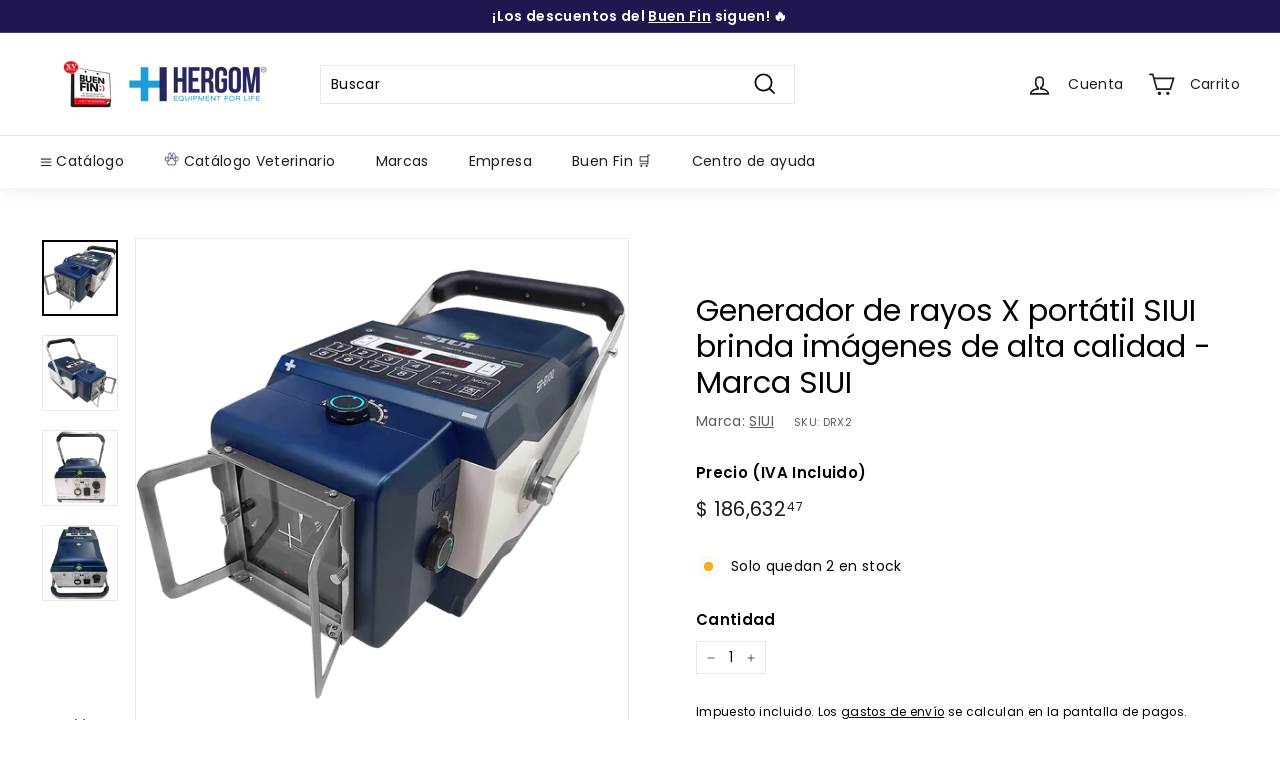

--- FILE ---
content_type: image/svg+xml
request_url: https://cdn.shopify.com/s/files/1/0674/9385/5538/files/Icono_-_Salud_y_bienestar.svg?v=1677714646
body_size: 784
content:
<?xml version="1.0" encoding="UTF-8"?>
<svg id="Capa_2" data-name="Capa 2" xmlns="http://www.w3.org/2000/svg" viewBox="0 0 1200 1200">
  <defs>
    <style>
      .cls-1 {
        fill: none;
      }

      .cls-2 {
        fill: #d3006c;
      }
    </style>
  </defs>
  <g id="Capa_1-2" data-name="Capa 1">
    <g>
      <rect class="cls-1" width="1200" height="1200"/>
      <path class="cls-2" d="m975.41,827.73c45.21,4.49,88.64,13.79,131.06,27.79,4.98,1.64,10.02,3.23,14.81,5.34,21.53,9.48,33.16,31.97,27.14,54.7-12.09,45.62-33.37,86.96-61.43,124.67-62.13,83.52-144.93,133.64-247.41,151.34-78.25,13.52-156.11,9.92-233.83-4.77-7.49-1.41-15.81.68-23.61,1.99-53.86,9.07-107.99,12.92-162.58,9.52-88.84-5.54-170.69-30.24-240.38-87.97-60.79-50.36-102.88-113.4-126.3-188.77-9.08-29.23,3.74-53.48,32.61-63.44,44.44-15.32,90.03-25.4,137.35-30.28,1.56-12.72,2.95-25.36,4.7-37.95,5.03-36.05,13.26-71.39,24.97-105.82,8.53-25.09,33.62-39.16,60.5-35.51,48.35,6.57,95.7,17.14,141.34,34.66,4.07,1.56,6.03.56,8.46-2.71,29.18-39.34,63.17-74.1,100.73-105.44,22.13-18.46,50.58-18.46,72.79.08,37.37,31.2,71.26,65.75,100.27,104.93,2.66,3.59,4.91,4.2,9.09,2.61,45.48-17.3,92.63-27.79,140.77-34.15,27.11-3.58,51.54,11.42,59.96,37.3,13.96,42.91,23.53,86.79,27.65,131.78.29,3.17.81,6.32,1.31,10.1Zm-375.32,312.75c9.78-8.37,19.35-16.15,28.48-24.43,43.82-39.72,82.59-83.58,110.17-136.42,17.53-33.59,28.91-68.96,29.75-107.17.83-37.8-8.97-73.21-25.45-106.84-31.49-64.27-78.55-115.83-132.95-161.25-6.54-5.46-13.98-5.33-20.64.25-8.94,7.48-17.8,15.1-26.33,23.05-43.02,40.01-80.3,84.52-106.23,137.7-26.81,54.98-33.94,111.68-14.36,170.65,14.7,44.27,39.3,82.72,68.81,118.33,26.22,31.63,55.7,59.9,88.77,86.14Zm-46.79,13.68c-14.62-14.17-28.08-26.53-40.77-39.64-40.81-42.18-75.79-88.47-98.88-142.94-16.94-39.98-25.02-81.55-21.08-124.97,3.56-39.17,16.2-75.66,34.52-110.29,3.07-5.81,6.27-11.55,9.72-17.9-5.28-1.87-9.96-3.58-14.68-5.2-35.99-12.32-73.03-20.11-110.64-25.33-15.06-2.09-19.77,1.02-24.1,15.5-3.07,10.27-6.16,20.56-8.78,30.95-15.83,62.83-23.45,126.24-11.69,190.73,8.6,47.12,28.78,88.29,64.27,121.27,17.19,15.97,36.37,29.1,56.66,40.78,9.92,5.71,12.95,17.25,7.69,26.67-5.22,9.34-16.67,12.64-26.73,7.33-6.26-3.3-12.3-7.04-18.3-10.81-78.34-49.24-120.19-120.34-127.12-212.34-.75-9.96-1.33-19.93-2-30.12-2.02,0-3.61-.17-5.15.02-39.79,4.9-78.68,13.76-116.6,26.8-11.05,3.8-12.34,6.09-8.85,17.13,38.07,120.28,142.03,236.45,324.13,246.9,30.29,1.74,60.78.68,91.16-.03,15.19-.35,30.33-2.84,47.22-4.53Zm210.05-436.65c7.92,16.42,15.89,31.58,22.68,47.24,18.71,43.2,26.16,88.3,20.11,135.15-5.09,39.43-19.17,75.91-38.71,110.35-30.12,53.11-70.18,97.98-115.51,138.41-1.44,1.28-3.47,1.89-5.23,2.81.56.73,1.12,1.46,1.67,2.19,1.73.37,3.44.91,5.19,1.08,16.15,1.53,32.28,3.34,48.46,4.42,52.29,3.47,104.37,1.5,155.31-11.4,127.49-32.29,209.81-113.23,251.82-236.71,3.31-9.72,1.65-13.32-7.89-15.95-27.48-7.57-54.99-15.13-82.71-21.75-13.42-3.2-27.34-4.3-41.98-6.5,0,3.66.26,6.14-.04,8.55-2.95,23.74-4.25,47.85-9.33,71.13-17.13,78.55-65.48,133.57-133.97,172.59-9.99,5.69-21.56,2.84-27.08-6.22-5.83-9.56-2.88-21.01,7.11-27.34,6.37-4.03,12.97-7.73,19.23-11.92,27.05-18.14,50.69-39.7,68.19-67.56,26.78-42.63,35.81-89.94,36.43-139.25.71-56.02-9.72-110.41-26.12-163.77-4.26-13.87-9.46-17.75-23.77-15.05-28.91,5.45-57.77,11.3-86.46,17.8-12.79,2.9-25.13,7.78-37.42,11.69Z"/>
    </g>
  </g>
</svg>

--- FILE ---
content_type: image/svg+xml
request_url: https://cdn.shopify.com/s/files/1/0674/9385/5538/files/logoveterinaria.svg?v=1738868201
body_size: 89
content:
<svg version="1.2" xmlns="http://www.w3.org/2000/svg" viewBox="0 0 24 24" width="24" height="24">
	<title>Proyecto nuevo</title>
	<defs>
		<image  width="24" height="24" id="img1" href="[data-uri]"/>
		<image  width="24" height="21" id="img2" href="[data-uri]"/>
	</defs>
	<style>
	</style>
	<use id="Background" href="#img1" x="0" y="0"/>
	<use id="Background" href="#img2" x="1" y="2"/>
</svg>

--- FILE ---
content_type: image/svg+xml
request_url: https://cdn.shopify.com/s/files/1/0674/9385/5538/files/Icono_-_Instrumental_medico.svg?v=1677713092
body_size: 1926
content:
<?xml version="1.0" encoding="UTF-8"?>
<svg id="Capa_2" data-name="Capa 2" xmlns="http://www.w3.org/2000/svg" viewBox="0 0 1200 1200">
  <defs>
    <style>
      .cls-1 {
        fill: #fab200;
      }

      .cls-2 {
        fill: none;
      }
    </style>
  </defs>
  <g id="Capa_1-2" data-name="Capa 1">
    <g>
      <rect class="cls-2" width="1200" height="1200"/>
      <g>
        <path class="cls-1" d="m950.24,680.37c0-2.01.09-4.03-.09-6.02-.54-5.79-1.29-11.64-6.73-15.13-3-1.93-3.45-4.4-3.44-7.65.09-35.42.06-70.84.06-106.27v-14.24c0-30.86-.11-61.72.04-92.57.09-17.42-14.12-22.97-24.58-18.28-4.58,2.06-9.47,3.82-13.41,6.79-11.78,8.89-23.84,17.33-32.84,29.59-31.71,43.24-34.61,100.24-18.24,149.93,4.62,14.02,4.62,28.69,2.72,43.34-.53,4.11-1.98,5.71-6.46,5.67-9.57-.08-16.53,7.28-16.53,16.64,0,139.32,0,278.63,0,417.95,0,16.8.23,33.6-.2,50.39-.13,5,.84,9.95,1.99,14.33,3.71,14.06,11.97,25.59,23.93,34.17,10.68,7.65,22.91,10.52,35.8,10.97,12.23.42,22.77-5,32.24-11.55,17.24-11.91,25.79-28.8,25.78-50.12-.1-152.64-.05-305.29-.05-457.93Zm-83.33,7.16c7.09-1.77,11.67-6.17,13.37-13.36,1-4.19,4.06-7.95,4.55-11.78.61-4.77.97-9.68,1.69-14.51,2.45-16.34.63-32.45-3.55-48.2-2.14-8.09-5.08-15.92-6.55-24.27-2.34-13.29-3.42-26.59-2.63-40.05.65-11.22,2.33-22.36,6.41-32.77,5.46-13.94,13.54-26.41,24.5-36.82.51-.49.97-1.15,2.64-.3v6.29c0,65.71.03,131.43-.04,197.14,0,7.19,1.55,13.41,8.34,17.05,2.14,1.15,1.92,2.86,1.92,4.65.01,26.1.02,52.21-.02,78.31,0,1.19.61,2.82-.74,3.48-1.76.86-2.5-1.03-3.44-1.96-15.91-15.84-31.76-31.74-47.68-47.57-1.53-1.52-2.25-3.04-2.22-5.23.12-8.58.19-17.16-.03-25.74-.07-2.82,1.07-3.75,3.49-4.35Zm50.58,452.8c.01,11.27-5.71,18.44-15,23.64-16.53,9.24-33.13-2.5-38.75-17.45-.73-1.93-.23-4.33-.23-6.52,0-100.01,0-200.03,0-300.04,0-.72.09-1.44.15-2.36,2.36-.3,3.03,1.27,3.97,2.22,15.97,16.23,31.84,32.56,47.91,48.7,2.18,2.19,2.01,4.46,2.02,6.96.02,4.2.03,8.4-.03,12.59-.01.84-.11,2.03-.65,2.44-1.19.9-1.91-.48-2.66-1.12-3.9-3.34-6.61-8-12.36-9.18-13.98-2.88-22.95,5.08-20.6,19.89.53,3.33,3.65,6.09,6.24,8.65,8.82,8.72,17.54,17.56,26.46,26.19,2.53,2.45,3.7,4.94,3.69,8.57-.15,58.95-.22,117.89-.15,176.84Zm-1.01-298.82c-1.59.58-2.41-1.33-3.37-2.29-12.26-12.26-23.69-25.51-36.93-36.59-11.32-9.47-14.63-20.32-12.62-33.94.03-.18.07-.35.33-1.7,12.66,13.48,25.97,25.07,37.52,38.43,3.81,4.41,8.02,8.52,12.39,12.38,3.03,2.68,4.17,5.6,3.83,9.53-.29,3.26.04,6.57-.11,9.85-.07,1.49.95,3.61-1.03,4.34Z"/>
        <path class="cls-1" d="m542.87,597.27c-.12-8.19,0-16.45-3.26-24.05-8.27-19.26-26.54-25.15-44.7-22.67-8.55,1.17-15.08,6.4-21.03,12.67-10.66,11.24-8.72,25.91-11.15,39.31-.44,2.42-2.47,4.29-1.81,7.04,1.73,7.25-.21,14.51-1.03,21.6-1.51,13.04-2.45,26.13-3.97,39.17-.98,8.39-2.04,16.77-2.52,25.24-.51,9.12-1.79,18.26-3.16,27.28-14.25,93.91-22.47,190.13-29.29,284.84-.6,8.4-1.37,16.73-2.62,25.01-.46-.04-.7.02-.8-.08-27.1-25.76-58.45-35.35-95.19-25.62-7.98,2.11-15.39,5.22-22.75,8.77-6.94,3.35-10.57,8.73-10.21,16.34.25,5.39,4.69,10.74,8.9,13.71,6.09,4.29,10.94,2.37,16.96-1.12,21.37-12.36,49.98-10.84,69.92,3.7,19.95,14.55,30.14,41.32,24.9,65.44-5.23,24.13-25.59,44.27-49.77,49.25-24.18,4.98-50.84-5.49-65.18-25.59-6.03-8.45-9.94-18.32-11.98-28.5-.96-4.79-1.51-9.78-.38-14.54.86-3.61,2.66-6.96,3.34-10.61,1.44-7.71-2.87-16.13-9.97-19.47-6.52-3.06-14.95-1.73-19.76,3.76-6.53,7.47-5.82,19.45-6.5,28.71-.92,12.53,1.94,24.71,6.23,36.1,6.33,16.79,15.94,31.6,30.71,42.89,38.89,29.7,95.17,28.85,129.53-7.61,12.63-13.4,22.91-30.45,26.48-48.71,2.26-11.58,1.25-23.64,3.83-35.15,1.38-6.17,2.89-16.7,1.64-22.85-.66-3.26,1.19-4.92,4.77-4.84,6.39.15,12.79.2,19.17-.09,6.51-.29,12.86-4.81,13.92-10.54,1.21-6.52,1.47-13.39-4.82-17.9-2.17-1.56-3.63-4.36-7.23-4.05-5.25.45-10.61-.24-15.83.37-5.94.7-6.19-2.47-5.69-6.75,1.54-13.07,3.32-26.12,4.51-39.23.77-8.43,1.8-16.84,2.44-25.3.66-8.56,2.05-17.18,2.72-25.76.98-12.48,3.06-24.81,3.74-37.34.85-15.83,3.52-31.55,5.16-47.34,1.31-12.58,2.2-25.21,3.37-37.81,1.69-18.24,5.11-36.31,5.44-54.69.01-.55,0-1.1.07-1.64,1.38-9.05,2.57-18.12,3.25-27.26.62-8.26,1.46-16.5,2.35-24.73.98-9.13,2.69-18.22,3.04-27.36.33-8.5,1.96-16.8,2.6-25.24.59-7.79,1.36-7.73,9.13-7.29.36.02.73-.01,1.1,0,12.16.73,22.33-4.18,30.41-12.54,7.02-7.26,11.1-16.31,10.95-26.95Zm-33.13-8.37c-.88,2.4-.27,5.39-.16,8.1.17,4.22-1.9,6.45-5.96,6.78-4.53.38-5.72-2.78-6.19-6.39-.19-1.42-.03-2.9-.03-4.35.07-8.88,1.72-11.15,7.87-9.85,2.45.52,6.26.82,4.47,5.7Z"/>
        <path class="cls-1" d="m722.01,1025.98c-11.7-9.55-25.03-16.57-40.26-20.19-24.03-5.72-46.35-1.89-67.92,8.95-9.18,4.61-17.04,11.13-24.96,19.06-.61-3.39-1.22-5.82-1.45-8.29-.86-9.29-1.48-18.6-2.42-27.88-1.3-12.91-2.84-25.8-4.19-38.71-.88-8.42-1.51-16.86-2.41-25.27-.92-8.57-2.16-17.11-3.03-25.68-.93-9.15-1.49-18.33-2.4-27.49-1.32-13.27-2.85-26.51-4.22-39.77-.88-8.45-1.58-16.91-2.46-25.36-1.26-12.16-2.59-24.3-3.92-36.45-.63-5.74-1.33-11.47-1.98-17.21-.87-7.68-1.83-15.34-2.57-23.03-.88-9.17-1.09-18.43-2.44-27.52-1.96-13.19-2.99-26.46-3.94-39.71-.84-11.77-12.64-19.13-22.99-14.61-4.82,2.1-9.97,5.7-10.1,10.96-.25,9.28,1.28,18.62,2.23,27.92,1.74,17.01,3.22,34.06,5.62,50.98,12.94,90.93,14.3,183.4,28.34,274.07.47,3.03-.89,3.79-3.66,3.69-4.38-.16-8.78.18-13.14-.09-7.81-.47-12.91,2.92-16.4,9.85-4.59,9.13,2.1,21.8,12.3,22.35,6.56.35,13.15.42,19.71.21,4-.13,5.29,1.27,5.57,5.26,1.19,16.52,2.47,33.03,4.37,49.49,1.47,12.74,4.85,25.24,11.03,35.99,10.16,17.65,24.12,32.3,43.6,40.42,13.72,5.72,27.73,10.29,42.85,9.87,7.01-.19,13.85-1.57,20.72-3.07,20.56-4.48,37.4-15.15,51.09-30.71,12.54-14.25,19.99-30.81,22.74-49.94,2.03-14.12,1.57-27.55-2.51-41.09-5.64-18.74-15.84-34.76-30.82-46.99Zm-64.91,138.82c-33.55-1.26-62.48-28.54-61.82-65.3.58-32.04,25.78-64.71,65.82-62.77,35.04-1.33,60.06,28.72,62.3,54.91,4.32,50.33-35.05,74.33-66.31,73.15Z"/>
        <path class="cls-1" d="m464.71,486.96c.29,15.25-.81,30.5.73,45.78.95,9.46,10.11,17.19,18.68,14.19,8.83-3.09,13.18-9.2,13.22-18.83.05-14.97.01-29.94.01-44.92,0-15.34.14-30.68-.06-46.01-.13-9.83-7.23-16.32-16.7-16.56-8.09-.2-16.47,8.45-16.13,17.06.64,16.41-.05,32.86.25,49.29Z"/>
        <path class="cls-1" d="m512.62,539.36c3.11,5.58,10.93,10.08,16.9,7.84,8.96-3.35,13.23-8.63,13.28-19.13.07-14.98.02-29.95.02-44.93-.01-15.34.14-30.68-.06-46.02-.14-10.61-7.94-17.38-18.24-16.34-8.35.84-14.09,7.65-14.11,17.23-.08,29.77-.04,59.54-.02,89.3,0,4.13,0,8.02,2.24,12.04Z"/>
      </g>
    </g>
  </g>
</svg>

--- FILE ---
content_type: image/svg+xml
request_url: https://cdn.shopify.com/s/files/1/0674/9385/5538/files/Icono_-_Equipos_y_suministros.svg?v=1677713092
body_size: 1975
content:
<?xml version="1.0" encoding="UTF-8"?>
<svg id="Capa_2" data-name="Capa 2" xmlns="http://www.w3.org/2000/svg" viewBox="0 0 1200 1200">
  <defs>
    <style>
      .cls-1 {
        fill: none;
      }

      .cls-2 {
        fill: #08bd8c;
      }

      .cls-3 {
        fill: #0b8;
      }
    </style>
  </defs>
  <g id="Capa_1-2" data-name="Capa 1">
    <g>
      <rect class="cls-1" width="1200" height="1200"/>
      <g>
        <path class="cls-3" d="m479.77,1079.77c.3,3.86.77,7.72,1.45,11.58,1.41,8.03,3.46,16,6.72,23.48,4.58,10.53,11.4,20.03,19.85,27.8,14.91,13.69,34.19,22.83,54.24,25.63,11.48,1.61,23.31,1.09,34.48-2.12,19.58-5.63,35.05-19.57,43.94-37.76,5.63-11.52,7.44-24.53,8.13-37.33,1.46-27.14-1.77-54.31-2.15-81.49s2.3-55.18,14.66-79.39c17.24-33.76,53.61-56.89,91.49-58.19,37.89-1.3,75.75,19.29,95.26,51.8.69,1.14,1.38,2.33,2.43,3.15,1.77,1.38,4.19,1.47,6.44,1.58,38.76,1.82,75.2,28.65,88.43,65.13,13.23,36.48,2.47,80.43-26.12,106.68s-73.3,33.21-108.52,16.91c-35.22-16.3-58.85-54.89-57.35-93.67,1.5-38.78,28.04-75.43,64.41-88.96-14.57-20.21-39.6-32.4-64.49-31.42-24.89.98-48.88,15.12-61.81,36.42-9.75,16.06-13.2,35.19-14.03,53.96-1.22,27.38,2.73,54.73,2.96,82.14s-3.69,55.95-18.89,78.76c-12.91,19.37-33.29,33.16-55.49,40.15-57.25,18.01-121.6-10.45-145.32-65.38-9.68-22.42-13.09-45.78-11.75-69.98.34-6.1,1.98-12.33,2.13-18.08.37-13.86,4.97-26.54,8.01-39.63.45-1.94.83-4.26-.25-6.07-1.03-1.72-3.12-2.12-4.65-3.24-1.77-1.3-3.77-2.34-5.62-3.57-3.81-2.52-7.44-5.3-10.88-8.31-6.8-5.96-12.79-12.8-17.99-20.18-2.83-4.01-5.43-8.19-7.83-12.47-2.88-5.14-5.11-10.76-6.82-16.41-.88-2.9-2.22-3.67-4.78-4.57-29.22-10.28-55.89-25.09-79.29-45.51-37.92-33.1-64.86-79.29-69.9-129.73-2.65-26.52-.42-53.3,3.28-79.69,8.53-60.85,27.04-116.23,51.35-172.32,1.96-4.51,4.66-8.63,7.65-12.52.79-1.03,1.56-2.06,2.36-3.09s1.64-1.9,2.37-2.89c1.52-2.06,3.07-4.12,4.92-5.9,1.87-1.79,4.01-3.27,6.14-4.74s4.34-2.83,6.72-3.84c.07-.03.14-.06.22-.09,1.33-.56,2.69-1.07,4.03-1.59,4.78-1.86,9.71-3.31,14.74-4.3s10.16-1.51,15.29-1.57c2.14-.03,4.29.03,6.43.16,4.64.29,6.32-.86,6.23-5.89-.13-6.7,4.05-12.3,6.46-18.34,0,0-.05-.42-.05-.42,7.08-7.09,14.49-13.43,24.95-15.21,7.14-1.21,13.83-.12,20.72,1.49,12.83,3.01,25.43,6.65,37.63,11.62,9.42,3.84,14.16,11.77,17.55,20.7,1.19,3.15,1.14,6.64,6.21,6.27,4.5-.33,8.17.37,10.05-5.77,2.57-8.42,7.04-16.22,15.43-20.69.37-.21.74-.42,1.11-.62.41-.14.81-.29,1.22-.43.33-.24.66-.49.99-.73,11.02-4.79,23.17-5.69,34.35-9.93,9.38-3.56,18.58-3.04,28.27-.57,10.34,2.64,24.24,16.84,25.16,30.43.54,8.01,1.03,8.35,9.11,8.15,23.41-.55,45.92,12.39,57.78,32.45,24.4,41.27,37.16,88.29,45.93,135.07,4.43,23.6,7.49,47.19,10.17,71.03,3.75,33.51,2.54,64.28-8.2,96.41-5.32,15.9-13.23,30.46-22.38,44.55-11.88,18.31-26.83,33.67-43.37,47.5-21.58,18.03-46.21,30.9-72.86,39.77-2.66.89-5.23,2.13-8.07,2.8-2.46.58-4.57,2.53-5.82,6.09-5.17,14.73-13.2,27.96-24.35,39.09-5.19,5.18-10.29,10.37-16.51,14.36-6.9,4.43-14.75,8.25-22.58,10.73-5.83,1.85-11.91,2.86-18.03,2.71-3.76-.1-4.1,2.43-4.58,4.49-5.64,24.12-11.03,48.79-9.12,73.56Zm434.29-80.19c-.3-.35-.6-.7-.9-1.04-3.14-7.64-7.91-13.92-13.76-19.89-17.13-17.5-38.57-22.58-60.96-18-41.62,8.51-64.64,52.71-48.97,91.79,12.19,30.4,44.02,48.47,75.19,42.28,14.58-2.9,27.01-10.31,37.45-21.74,11.36-12.44,16.15-26.72,17.46-42.91.87-10.71-1.88-20.65-5.52-30.49Zm-311.28-112.86c.33-.24.67-.48,1-.72.4-.13.8-.25,1.2-.38.33-.24.66-.48.99-.72.4-.13.8-.25,1.19-.38.33-.25.67-.49,1-.74,4.18-2.58,8.55-4.91,12.76-7.36,8.88-5.15,17.36-10.69,24.94-17.52,6.56-5.92,13-12.05,18.93-18.6,11.6-12.82,20.87-27.23,28.07-42.98,24.27-53.09,13.09-119.56-.75-174.1-4.38-17.24-8.39-34.59-14.27-51.49-6.13-17.61-11.51-35.48-19.56-52.32-2.22-4.64-3.22-9.7-6.42-14.09-9.13-12.5-21.7-15.26-35.97-14.37-1.62.1-2.11.69-2.23,2.3-.93,12.98-5.91,23.95-16.77,31.56-7.95,5.56-16.34,9.24-26.71,7.09-12.29-2.55-24.15-6.55-36.28-9.64-14.8-3.77-24.69-13.23-28.63-28.28-.57-2.17-1.59-3.07-3.75-3.02-2.37.06-4.76.13-7.12-.02-2.4-.16-2.96.57-3.66,3.13-3.93,14.3-13.28,23.59-27.58,27.74-8.46,2.45-16.91,4.96-25.44,7.17-8.96,2.32-17.71,5.49-27.35,1.77-7.74-2.98-14.61-7.87-19.54-14.58-2.98-4.06-5.38-8.59-6.93-13.39-.69-2.15-1.6-4.73-1.39-6.99.16-1.66.46-3.84-1.04-4.99-.22-.17-.47-.31-.73-.42-2.49-1.06-5.75-.32-8.66-.38-.55-.01-1.1,0-1.64,0-17.37-.13-30.16,7.31-37.59,23.17-4.85,10.36-10.07,20.64-13.83,31.4-7.99,22.88-16.12,45.7-21.7,69.42-5.41,22.98-10.35,45.98-13.58,69.35-2.05,14.87-3.5,29.79-3.43,44.83.04,9.43-.43,19,1.53,28.17,3.99,18.61,10.86,36.19,19.83,53.1,10.44,19.68,25.34,35.38,41.22,50.47,4.41,4.19,9.98,6.59,14.56,10.44,12.76,10.72,28.11,16.6,43.13,23.11,2.39,1.04,3.39.84,4.19-1.91,6.39-21.87,28.37-29.76,48.42-33.4,33.92-6.17,74.81-7.12,105.72,10.39.15.3.39.5.71.59.46.55.82,1.23,1.39,1.63,7.64,5.39,13.04,12.37,15.99,21.34.84,2.56,2.45,4.06,6.2,2.93,6.88-2.07,12.97-5.75,19.56-8.32Zm-111.83.39c-6.29.24-12.59.56-18.84.62-2.3.02-4.6.04-6.91.12-10.24.34-20.01,2.22-27.96,9.61-2.65,2.46-4.34,4.9-4.47,8.67-.25,7.46.52,14.49,3.85,21.44,8.7,18.16,20.6,32.77,39.87,40.6,10.41,4.23,20.31,3.36,30.22-.81,8.49-3.57,15.44-9.27,22.02-15.74,5.08-4.99,9.14-10.76,12.92-16.5,3.43-5.21,4.73-11.9,6.64-18.04,3.13-10.08-.22-18.22-9.01-23.83-6.83-4.36-14.67-4.9-22.2-5.72-8.65-.94-17.4-.77-26.14-.44Zm-29.67-411.73c0-2.74-.12-5.48.03-8.21.25-4.61-1.18-7.26-6.26-8.42-10.61-2.43-21.05-5.59-31.54-8.51-5.38-1.5-9.35.65-10.38,5.99-2.44,12.59-2.22,25.21.05,37.78.85,4.74,6.03,7.56,10.78,6.3,7.8-2.07,15.69-3.86,23.38-6.28,15.05-4.75,14.02-1.72,13.95-18.64Zm123.56-1.57c.46-4.78-1.69-10.51-2.17-16.47-.44-5.46-4.77-8.91-8.65-7.86-11.24,3.05-22.38,6.51-33.63,9.51-3.77,1.01-4.99,3.27-5,6.71-.02,6.21,0,12.41-.01,18.62,0,3.45,1.27,5.85,4.79,7.06,10.64,3.66,21.64,5.96,32.44,8.99,4.99,1.4,7.91-.8,9.22-5.07,2.01-6.55,2.85-13.35,3.02-21.49Z"/>
        <path class="cls-2" d="m475.57,1156.38c2.13.05,3.2,1.17,3.3,3.27-2.22.03-2.87-1.5-3.3-3.27Z"/>
        <path class="cls-2" d="m546.82,1198.04c2.79-1.68,1.92.79,2.21,1.94-1.19-.13-1.74-.99-2.21-1.94Z"/>
        <path class="cls-2" d="m618.09,1153.45c-.11,1.41-.99,1.86-2.26,1.81.13-1.38.89-1.98,2.26-1.81Z"/>
        <path class="cls-2" d="m524.86,431.08c-.33.24-.66.49-.99.73.04-.64.19-1.13.99-.73Z"/>
        <path class="cls-2" d="m684.66,499.73c-.27-.34-.55-.67-.82-1.01.65.03,1.08.25.82,1.01Z"/>
        <path class="cls-2" d="m522.65,432.24c-.37.21-.74.42-1.11.62.2-.51.37-1.08,1.11-.62Z"/>
        <path class="cls-2" d="m611.46,1157.85c-.33.24-.66.49-1,.73.05-.63.2-1.12,1-.73Z"/>
        <path class="cls-2" d="m609.27,1158.96l-.99.72c.05-.63.19-1.13.99-.72Z"/>
        <path class="cls-2" d="m389,434.45s.05.42.05.42c-.25-.09-.5-.18-.75-.27.23-.05.47-.1.7-.15Z"/>
        <path class="cls-2" d="m558.94,868.56c.75-.41.87-.08.71.59-.33-.09-.56-.29-.71-.59Z"/>
        <path class="cls-2" d="m602.79,886.73c.05-.63.2-1.13,1-.72-.33.24-.67.48-1,.72Z"/>
        <path class="cls-2" d="m914.06,999.59c-.67-.03-1.07-.29-.9-1.04.3.35.6.69.9,1.04Z"/>
        <path class="cls-2" d="m607.17,884.54c.05-.64.2-1.12,1-.74-.33.25-.67.49-1,.74Z"/>
        <path class="cls-2" d="m604.98,885.63c.05-.63.19-1.13.99-.72-.33.24-.66.48-.99.72Z"/>
      </g>
    </g>
  </g>
</svg>

--- FILE ---
content_type: image/svg+xml
request_url: https://cdn.shopify.com/s/files/1/0674/9385/5538/files/Icono_-_ALta_especialidad.svg?v=1677714647
body_size: 1689
content:
<?xml version="1.0" encoding="UTF-8"?>
<svg id="Capa_2" data-name="Capa 2" xmlns="http://www.w3.org/2000/svg" viewBox="0 0 1200 1200">
  <defs>
    <style>
      .cls-1 {
        fill: #5d2797;
      }

      .cls-2 {
        fill: none;
      }
    </style>
  </defs>
  <g id="Capa_1-2" data-name="Capa 1">
    <g>
      <rect class="cls-2" width="1200" height="1200"/>
      <g>
        <path class="cls-1" d="m593.63,946.68c4.14,0,7.08,0,10.03,0,86.52,0,173.04,0,259.56,0,16.5,0,22.01,4.27,26,20.22,3.16,12.63,6.47,25.22,9.27,37.92,1.18,5.34,3.32,7.52,9.16,7.36,15.55-.44,31.12-.21,46.69-.13,14.28.07,21.93,7.66,22.02,22.13.14,24.03.02,48.07.05,72.1.02,13.76,5.53,19.57,19.41,19.87,4.5.1,9.18-.42,13.52-1.59,6.36-1.71,9.72-6.53,10.49-13.02.24-2.03.13-4.11.13-6.17,0-120.85,0-241.7,0-362.56,0-2.69,0-5.37,0-8.92-4.58,0-8.4.09-12.21-.01-22.69-.6-38.66-16.67-38.78-39.4-.16-31.36-.21-62.72.03-94.07.09-11.52-3.78-20.92-12.13-28.7-17.26-16.08-25.11-36.06-24.67-59.52.36-18.98-.48-38.04,1.13-56.91,1.73-20.3,17.99-33.5,38.43-33.51,46.46-.04,92.93-.05,139.39,0,21.63.03,38.25,16.22,38.64,38,.34,18.76.14,37.54.1,56.3-.04,20.61-7.94,37.97-22.97,51.72-12.63,11.54-18.81,24.81-18.27,42.33.87,28.81.49,57.68-.02,86.51-.27,15.43-7.97,27.17-22.06,33.65-5.21,2.39-11.45,2.64-17.27,3.55-2.65.42-5.42.07-9.05.07-.19,4.05-.5,7.58-.5,11.11-.03,119.71.03,239.42-.14,359.12-.01,7.68-.7,15.66-2.86,22.97-6.49,21.98-25.83,36.98-49.35,38.24-9.49.51-19.38.24-28.58-1.88-26.09-6.02-42.17-27.51-42.44-55.23-.18-18.51-.03-37.03-.03-56.11h-25.63c.64,3.24,1.12,6.28,1.86,9.26,9.11,37.02,18.28,74.02,27.4,111.03,4.14,16.83-4.08,27.57-21.17,27.57-282.22.01-564.44.01-846.65,0-17.05,0-25.24-10.78-21.07-27.68,17.09-69.38,34.2-138.75,51.33-208.12,3.03-12.28,9.96-17.5,23.38-17.5,87.43-.02,174.87-.01,262.3-.01q9.34,0,9.36-9.24c0-7.1-.13-14.19.04-21.29.09-3.77-1.29-5.56-5.15-5.38-2.28.1-4.58-.02-6.87-.02-83.77,0-167.55,0-251.32-.02-13.07,0-20.32-4.82-22.88-15.22-.59-2.4-.64-4.98-.64-7.47-.03-149.01-.03-298.01-.01-447.02,0-14.84,7.46-22.4,22.34-22.4,241.71-.03,483.41-.03,725.11,0,14.83,0,22.41,7.63,22.41,22.41.02,149.01.02,298.01,0,447.02,0,15.34-7.62,22.67-23.61,22.68-78.97.04-157.93-.01-236.9.06-8.41,0-16.82.59-25.23.91-.37,8.59-.78,17.17-1.11,25.76-.1,2.7-.02,5.4-.02,9.23Zm246.72-75.71c.17-3.78.42-6.71.42-9.63.02-131.14.02-262.28.01-393.41q0-9.73-9.53-9.73c-223.83,0-447.66,0-671.48,0q-9.62,0-9.63,9.62c0,131.14,0,262.28,0,393.41q0,9.73,9.52,9.74c223.83,0,447.66,0,671.48,0,2.72,0,5.45,0,9.21,0Zm55.34,289.17c-.58-2.93-.96-5.34-1.54-7.71-13.05-52.97-26.2-105.92-39.1-158.92-1.24-5.1-3.2-6.91-8.66-6.91-233.92.15-467.83.14-701.75,0-5.4,0-7.4,1.72-8.65,6.9-10.21,42.15-20.76,84.21-31.16,126.32-3.27,13.23-6.41,26.5-9.74,40.32h800.59Zm173.56-466.27c0-3.56,0-6.25,0-8.93.02-28.59.02-57.19.09-85.78,0-3.18.15-6.42.72-9.54,3.49-19.11,12.69-35.2,27.03-48.11,9.53-8.58,13.93-18.69,13.47-31.51-.48-13.48-.47-27,.04-40.48.26-6.82-2.15-8.35-8.58-8.3-40.49.27-80.98.13-121.46.15-2.45,0-4.91.25-8.3.44,0,16.28.59,32.03-.17,47.72-.7,14.56,3.98,25.87,14.59,35.96,14.69,13.98,21.93,31.56,21.72,52.22-.3,29.96.03,59.93-.12,89.9-.02,4.65,1.2,6.56,6.14,6.35,8.22-.34,16.47-.09,24.7-.09,9.76,0,19.52,0,30.13,0Zm-515.42,217.52h-116.4v34.7h116.4v-34.7Z"/>
        <path class="cls-1" d="m490.02,811.99c-82.46-.12-162.26-14.45-239.14-44.44-14.37-5.61-18.84-14.62-14.01-29.16,23.78-71.51,47.59-143.01,71.44-214.5,4.72-14.14,15.38-19.18,29.11-13.34,56.55,24.05,115.61,33.85,176.78,30.42,45.46-2.55,89.58-11.82,131.64-29.78,15.31-6.53,25.96-2.02,31.16,13.6,23.73,71.23,47.42,142.48,71.08,213.73,4.76,14.34.67,23.18-13.46,28.89-42.54,17.19-86.68,28.97-132.01,35.27-37.29,5.18-74.94,7.8-112.43,11.55-.06-.75-.11-1.49-.17-2.24Zm-150.05-257.51c-20.23,60.8-40.21,120.86-60.45,181.69,142.58,48.96,283.81,45.87,425.91.21-20.36-61.16-40.29-121.04-60.41-181.51-101.77,35.26-202.96,36.42-305.04-.39Z"/>
        <path class="cls-1" d="m176.09,1096.27c5.03,0,10.08-.26,15.09.05,11.39.72,19.14,8.44,19.49,19.08.37,11.36-6.51,19.65-18.44,20.45-11.14.74-22.41.73-33.55-.04-11.57-.8-18.31-8.93-18.13-20.02.17-10.69,7.75-18.6,19.09-19.42,5.46-.4,10.97-.07,16.46-.07,0,0,0-.01,0-.02Z"/>
        <path class="cls-1" d="m604.88,1096.24c5.04,0,10.08-.2,15.1.04,11.61.56,19.86,8.53,20.2,19.25.35,10.98-7,19.58-18.76,20.35-10.93.71-21.98.7-32.91,0-11.63-.74-19.48-9.72-19.01-20.27.47-10.68,8.81-18.74,20.28-19.33,5.02-.25,10.07-.04,15.1-.05Z"/>
        <path class="cls-1" d="m390.16,1096.25c5.03,0,10.08-.2,15.1.04,11.74.56,20.35,9.04,20.43,19.88.08,10.4-7.55,18.99-18.9,19.69-11.16.69-22.43.7-33.58-.07-11.38-.79-18.42-9.27-18.17-20.12.24-10.52,8.1-18.55,19.33-19.33,5.24-.36,10.52-.06,15.78-.06,0,0,0-.02,0-.02Z"/>
        <path class="cls-1" d="m712.52,1096.24c4.8,0,9.61-.16,14.41.03,11.75.47,20.06,8.23,20.46,18.89.44,11.55-6.73,20.02-18.94,20.79-10.93.69-21.97.63-32.89-.09-11.31-.75-18.93-9.46-18.7-19.83.23-10.71,8.47-19.02,19.88-19.69,5.24-.31,10.52-.05,15.78-.05v-.03Z"/>
        <path class="cls-1" d="m819.65,1096.25c5.03,0,10.07-.22,15.09.04,11.71.61,19.7,8.49,19.91,19.36.22,11.33-6.71,19.46-18.69,20.24-10.92.71-21.96.7-32.88-.02-11.89-.79-18.95-9.12-18.59-20.35.35-10.91,8.34-18.67,20.07-19.23,5.02-.24,10.06-.04,15.09-.04Z"/>
        <path class="cls-1" d="m282.88,1096.25c5.03,0,10.07-.2,15.09.04,11.69.57,19.69,8.35,20.1,19.27.41,11.01-6.88,19.54-18.71,20.31-10.92.71-21.96.73-32.87.02-11.91-.78-18.89-8.99-18.66-20.29.22-10.8,8.3-18.72,19.97-19.31,5.02-.25,10.06-.04,15.09-.04Z"/>
        <path class="cls-1" d="m497.53,1136.64c-6.36-.35-12.79-.26-19.08-1.14-9.26-1.3-15.84-9.18-16.2-18.43-.36-9.26,5.45-18.67,14.66-19.49,13.72-1.23,27.72-1.22,41.45.02,9.14.83,15.08,10.47,14.62,19.55-.47,9.24-7.14,16.79-16.32,18.45-1.35.24-2.71.54-4.06.56-5.02.07-10.03.03-15.05.03,0,.15-.01.3-.02.45Z"/>
        <path class="cls-1" d="m197.62,1059.67c-4.57,0-9.15.17-13.71-.03-11.79-.53-19.9-8.82-19.85-20.09.05-11.08,7.75-19.05,19.49-19.48,9.81-.36,19.66-.38,29.47.03,11.58.48,19.35,8.77,19.26,19.78-.08,10.83-8.18,19.12-19.59,19.74-5.01.27-10.05.05-15.08.06Z"/>
        <path class="cls-1" d="m497.98,1020.01c4.8,0,9.61-.23,14.39.05,11.36.65,19.11,8.4,19.35,19.03.24,10.96-7.53,19.86-18.77,20.44-10.25.52-20.58.53-30.83,0-11.01-.58-18.62-9.16-18.61-19.86,0-10.84,7.47-18.8,18.72-19.54,5.23-.34,10.5-.06,15.76-.06,0-.02,0-.03,0-.05Z"/>
        <path class="cls-1" d="m397.88,1020.03c5.02,0,10.06-.26,15.07.05,11.37.71,18.73,8.47,18.79,19.42.06,10.81-7.34,19.35-18.4,19.99-10.24.59-20.57.55-30.82.03-11.13-.56-19.41-9.82-19.11-20.31.3-10.47,8.32-18.52,19.41-19.16,5.01-.29,10.05-.05,15.07-.05,0,0,0,.02,0,.02Z"/>
        <path class="cls-1" d="m697.46,1020.05c5.02,0,10.07-.27,15.07.05,11.37.74,18.69,8.53,18.71,19.5.02,10.79-7.46,19.3-18.53,19.9-10.25.56-20.57.53-30.83.02-10.85-.54-18.92-9.37-19.01-19.72-.09-10.69,8.11-19.12,19.5-19.76,5.01-.28,10.05-.05,15.07-.05,0,.02,0,.03,0,.05Z"/>
        <path class="cls-1" d="m298.31,1019.99c4.8,0,9.6-.22,14.39.04,11.39.63,19.63,9.02,19.6,19.69-.03,10.32-8.08,19.2-18.95,19.78-10.25.55-20.57.56-30.82,0-11.36-.62-18.95-9.46-18.63-20.51.31-10.81,7.9-18.37,19.35-18.97,5.01-.26,10.05-.04,15.07-.04Z"/>
        <path class="cls-1" d="m597.75,1020c4.8,0,9.6-.22,14.38.04,11.42.63,19.65,8.97,19.64,19.64-.01,10.31-8.06,19.24-18.89,19.83-10.25.55-20.57.54-30.82,0-11.34-.59-18.9-9.35-18.64-20.47.26-10.82,7.77-18.36,19.26-19,5.01-.28,10.04-.05,15.07-.05Z"/>
        <path class="cls-1" d="m796.93,1020.02c5.02,0,10.06-.25,15.07.05,11.32.67,18.99,8.49,19.16,19.17.17,10.99-7.58,19.74-18.9,20.29-10.25.5-20.58.55-30.82-.05-10.99-.64-18.56-9.33-18.49-19.99.07-10.73,7.68-18.69,18.91-19.41,5-.32,10.04-.05,15.07-.07Z"/>
      </g>
    </g>
  </g>
</svg>

--- FILE ---
content_type: text/javascript; charset=utf-8
request_url: https://hergom-medical.com/products/generador-de-rayos-x-portatil-siui-brinda-imagenes-de-alta-calidad-marca-siui.js
body_size: 585
content:
{"id":8119541694770,"title":"Generador de rayos X portátil SIUI brinda imágenes de alta calidad - Marca SIUI","handle":"generador-de-rayos-x-portatil-siui-brinda-imagenes-de-alta-calidad-marca-siui","description":"\u003cp\u003e\u003cspan data-mce-fragment=\"1\"\u003eGenerador de rayos X portátil SIUI con tecnología patentada \u003c\/span\u003e\u003c\/p\u003e\n\u003cul\u003e\n\u003cli\u003e\u003cspan data-mce-fragment=\"1\"\u003eDouble Closed Loop control y tecnología Low Radiation Control\u003c\/span\u003e\u003c\/li\u003e\n\u003cli\u003e\u003cspan data-mce-fragment=\"1\"\u003eGenerador de alto voltaje, tubo de rayos X, Beam Defining clipper y panel de control.\u003c\/span\u003e\u003c\/li\u003e\n\u003cli\u003e\u003cspan data-mce-fragment=\"1\"\u003eAlta calidad de imagen y portable.\u003c\/span\u003e\u003c\/li\u003e\n\u003c\/ul\u003e\n\u003cp\u003e\u003cstrong\u003e\u003cspan data-mce-fragment=\"1\"\u003e*El color del equipo puede variar de acuerdo a disponibilidad\u003c\/span\u003e\u003c\/strong\u003e\u003c\/p\u003e","published_at":"2023-01-25T13:59:26-06:00","created_at":"2023-01-25T13:59:26-06:00","vendor":"SIUI","type":"EQUIPOS DE RADIOLOGÍA USO HUMANO","tags":["COTIZABLE","ORTOPEDIA Y TRAUMATOLOGÍA","VETERINARIA"],"price":18663247,"price_min":18663247,"price_max":18663247,"available":true,"price_varies":false,"compare_at_price":null,"compare_at_price_min":0,"compare_at_price_max":0,"compare_at_price_varies":false,"variants":[{"id":44472813551922,"title":"Default Title","option1":"Default Title","option2":null,"option3":null,"sku":"DRX2","requires_shipping":true,"taxable":true,"featured_image":null,"available":true,"name":"Generador de rayos X portátil SIUI brinda imágenes de alta calidad - Marca SIUI","public_title":null,"options":["Default Title"],"price":18663247,"weight":0,"compare_at_price":null,"inventory_management":"shopify","barcode":"7500399030457","quantity_rule":{"min":1,"max":null,"increment":1},"quantity_price_breaks":[],"requires_selling_plan":false,"selling_plan_allocations":[]}],"images":["\/\/cdn.shopify.com\/s\/files\/1\/0674\/9385\/5538\/products\/DRX201-2.png?v=1674676769","\/\/cdn.shopify.com\/s\/files\/1\/0674\/9385\/5538\/products\/DRX202-2.png?v=1674676769","\/\/cdn.shopify.com\/s\/files\/1\/0674\/9385\/5538\/products\/DRX204-2.png?v=1674676768","\/\/cdn.shopify.com\/s\/files\/1\/0674\/9385\/5538\/products\/DRX205-2.png?v=1674676768"],"featured_image":"\/\/cdn.shopify.com\/s\/files\/1\/0674\/9385\/5538\/products\/DRX201-2.png?v=1674676769","options":[{"name":"Title","position":1,"values":["Default Title"]}],"url":"\/products\/generador-de-rayos-x-portatil-siui-brinda-imagenes-de-alta-calidad-marca-siui","media":[{"alt":null,"id":32792180457778,"position":1,"preview_image":{"aspect_ratio":1.0,"height":1200,"width":1200,"src":"https:\/\/cdn.shopify.com\/s\/files\/1\/0674\/9385\/5538\/products\/DRX201-2.png?v=1674676769"},"aspect_ratio":1.0,"height":1200,"media_type":"image","src":"https:\/\/cdn.shopify.com\/s\/files\/1\/0674\/9385\/5538\/products\/DRX201-2.png?v=1674676769","width":1200},{"alt":null,"id":32792180490546,"position":2,"preview_image":{"aspect_ratio":1.0,"height":1200,"width":1200,"src":"https:\/\/cdn.shopify.com\/s\/files\/1\/0674\/9385\/5538\/products\/DRX202-2.png?v=1674676769"},"aspect_ratio":1.0,"height":1200,"media_type":"image","src":"https:\/\/cdn.shopify.com\/s\/files\/1\/0674\/9385\/5538\/products\/DRX202-2.png?v=1674676769","width":1200},{"alt":null,"id":32792180523314,"position":3,"preview_image":{"aspect_ratio":1.0,"height":1200,"width":1200,"src":"https:\/\/cdn.shopify.com\/s\/files\/1\/0674\/9385\/5538\/products\/DRX204-2.png?v=1674676768"},"aspect_ratio":1.0,"height":1200,"media_type":"image","src":"https:\/\/cdn.shopify.com\/s\/files\/1\/0674\/9385\/5538\/products\/DRX204-2.png?v=1674676768","width":1200},{"alt":null,"id":32792180556082,"position":4,"preview_image":{"aspect_ratio":1.0,"height":1200,"width":1200,"src":"https:\/\/cdn.shopify.com\/s\/files\/1\/0674\/9385\/5538\/products\/DRX205-2.png?v=1674676768"},"aspect_ratio":1.0,"height":1200,"media_type":"image","src":"https:\/\/cdn.shopify.com\/s\/files\/1\/0674\/9385\/5538\/products\/DRX205-2.png?v=1674676768","width":1200}],"requires_selling_plan":false,"selling_plan_groups":[]}

--- FILE ---
content_type: image/svg+xml
request_url: https://cdn.shopify.com/s/files/1/0674/9385/5538/files/Icono_-_Rehabilitacion_y_terapia.svg?v=1677713092
body_size: 2391
content:
<?xml version="1.0" encoding="UTF-8"?>
<svg id="Capa_2" data-name="Capa 2" xmlns="http://www.w3.org/2000/svg" viewBox="0 0 1200 1200">
  <defs>
    <style>
      .cls-1 {
        fill: #a7c1ea;
      }

      .cls-2 {
        fill: #5385d8;
      }

      .cls-3 {
        fill: none;
      }
    </style>
  </defs>
  <g id="Capa_1-2" data-name="Capa 1">
    <g>
      <rect class="cls-3" width="1200" height="1200"/>
      <g>
        <path class="cls-2" d="m830.42,991.17c0,25.14.03,49.73-.05,74.33,0,2.17,1.16,2.8,2.8,3.33,10.09,3.28,19.06,8.86,26.86,15.71,7.74,6.79,13.49,15.27,16.67,25.57,2.85,9.26,4.22,18.22,3.47,28-1.01,13.14-7.23,29.73-16.33,39.8-5.64,6.25-12.07,11.94-19.36,15.31-7.6,3.51-15.82,6.28-24.79,6.69-17.31.79-32.82-3.28-46.48-13.81-8.66-6.67-14.28-15.84-19.26-25.41-.25-.48-.21-1.11-.49-1.56-5.94-9.67-5.25-20.39-5.22-31.09.06-18.08,8.95-31.95,21.15-43.98,7.19-7.09,15.86-12.33,25.81-15.02,2.32-.63,3.67-1.56,3.57-4.44-.25-7.11-.23-14.25-.02-21.36.1-3.29-1.27-3.93-4.2-3.92-29.95.08-59.9.05-89.85.05-2.4,0-3.87.18-5.07,3.27-6.82,17.49-15.22,34.29-25.96,49.71-6.5,9.34-13.57,18.25-21.34,26.73-51.68,56.4-128.63,86.77-205.02,79.41-71.31-6.87-137.07-46.23-177.61-104.97l-.78-1.12c-8.16-11.83-15.9-23.89-21.4-37.23-3.3-7.99-7.79-15.74-9.49-24.06-4.62-22.58-10.86-44.01-12.07-67.22-2.78-53.62,12.35-108.52,42.56-152.95,5.64-8.3,11.83-16.23,18.53-23.7,20.42-22.77,44.08-41.68,71.44-55.65,3.43-1.75,4.51-3.83,4.5-7.6-.11-89.3-.12-178.6.02-267.9,0-4.6-1.31-5.82-5.84-5.78-23.56.21-47.11.14-70.67.05-6.46-.02-13.83-5.59-14.78-10.77-1.59-8.66,1.8-16.27,8.79-19.22,3.18-1.34,6.62-1.74,10.09-1.74,28.67,0,57.34-.04,86.01.02,11.36.02,17.64,5.93,17.68,16.89.15,42.73.17,85.46.23,128.19q.01,7.15,6.93,7.16c102.45,0,204.9,0,307.34.04,3.97,0,8.06.11,11.89,1.01,6.07,1.42,10.15,5.49,11.4,11.67,7.62,37.74,15.12,75.51,22.67,113.26,2.01,10.07,2.02,10.03,12.13,10.08,16.07.09,32.13.13,48.2.41,7.5.13,14.6,7.32,15.27,14.97.16,1.81.06,3.65.06,5.48,0,68.48.09,136.96-.14,205.45-.02,6.28,1.8,11.15,5.71,15.69,21.85,25.33,43.7,50.65,65.42,76.08,2.12,2.48,3.47,2.73,6.24.99,14.08-8.8,28.28-17.42,42.51-25.96,5.58-3.35,11.58-3.11,17.15-.2,9.8,5.1,9.16,21.81-.4,27.25-14.56,8.3-28.66,17.39-42.97,26.12-5.13,3.13-10.22,6.33-15.45,9.28-6.92,3.91-12.97,3.57-18.28-2.1-8.15-8.7-15.39-18.23-23.17-27.25-7.03-8.15-13.76-16.59-21.13-24.45-5.2-5.53-8.92-12.36-15.48-17.53Zm-228.17-250.61c.13,1.9,1.53,2.53,2.94,3.51,6.83,4.71,13.89,9.2,20.17,14.58,21.95,18.83,41.75,39.59,56.15,65.01,6.49,11.46,12.77,23.03,17.44,35.36,6.77,17.86,12.31,36.01,14.55,55.17,1.44,12.31,3.82,24.54,3.83,36.97.02,17.35-2.69,34.43-5.84,51.44-.57,3.05-.68,5.09,3.63,5.06,26.46-.16,52.93-.14,79.39,0,3.48.02,4.23-1.24,4.23-4.46-.07-86.51-.08-173.03.01-259.54,0-3.59-1.06-4.61-4.63-4.6-63.52.12-127.03.12-190.55.14-1.51-1.24-3.09-1.04-4.77-.32.58,1.91,2.11,1.57,3.44,1.68Zm15.44-33.62c33.41,0,66.81,0,100.22,0,1.28,0,2.56.03,3.83-.02,3.04-.13,3.75-2.17,2.91-4.47-2.81-7.71-3.94-15.92-5.26-23.81-1.98-11.85-4.29-23.7-6.68-35.42-2.44-11.94-4.43-24.04-7.56-35.9-1.27-4.8-3.08-4.59-6.22-4.59-99.67-.01-199.35.02-299.02-.11-4.34,0-5.5,1.17-5.48,5.49.17,34.32.1,68.64.1,102.96,0,.55,0,1.1,0,1.64,0,3.25,1.34,4.55,4.34,2.65,1.12-.71,2.26-1.04,3.46-1.44,14.89-4.86,30.26-7.29,45.74-9.22,17.37-2.16,34.85-1.4,52.03.5,7.06.78,14.09,1.7,21.2,1.71,32.13.04,64.26.02,96.39.02Zm-111.9,458.73c41.82-7.68,80.04-26.94,111.23-55.96,13.85-12.89,26.38-27.19,36.09-43.63,13.08-22.16,23.95-45.23,28.01-70.94,1.56-9.87,3.29-19.65,3.94-29.74,4.71-72.5-28.71-144.6-87.53-187.35-9.1-6.61-18.63-13.35-28.69-18.34-15.7-7.79-31.69-14.56-48.78-18.62-7.42-1.76-15.01-2.16-22.52-3.21-10.59-1.49-21.18-3.28-31.92-2.29-16.75,1.55-33.31,3.91-49.8,7.76-11.76,2.75-22.67,7.15-33.45,11.91-16.02,7.07-30.7,16.57-44.53,27.43-37.63,29.59-67.46,75.03-75.81,122.56-3.36,19.12-5.82,38.55-5.1,58s4.35,39.86,11.7,57.2c4.32,10.19,7.39,21.18,12.31,31.34,30,62.03,91.44,101.05,157.71,114.08,19.85,3.9,39.79,4.01,59.78,1.02,2.46-.37,4.91-.78,7.34-1.22Zm274.16-31.09c-1.38,18.04,17.63,34.41,35.62,33.52,18.73-.93,34.15-16.14,33.59-36.58-.51-18.71-16.51-34.05-35.33-33.7-19.44.36-34.27,16.45-33.87,36.76Z"/>
        <path class="cls-1" d="m603.58,739.19c-.11.78-.57,1.22-1.33,1.37-1.32-.11-2.86.23-3.44-1.68,1.68-.73,3.26-.92,4.77.32Z"/>
        <path class="cls-2" d="m483.49,1152.18c-50.32,1.57-102.38-15.85-138.64-47.13-14.47-12.48-27.13-26.49-37.71-42.18-6.84-10.15-12.81-20.99-17.41-32.54-3.18-7.98-6.94-15.95-9.46-23.98-2.13-6.8-3.09-14.46-4.41-21.75-3.06-16.83-2.93-33.94-1.72-50.65,1.11-15.39,4.84-30.77,9.89-45.75,8.46-25.11,21.89-47.03,38.42-67.48,43.37-53.65,124.48-81.55,191.68-64.96,23.95,5.91,46.97,16.58,67.29,30.5,12.46,8.54,23.51,18.59,33.96,29.63,13.69,14.45,24.15,30.81,33.34,48.17,7.77,14.69,12.7,30.5,15.89,46.68,3.58,18.16,5.53,36.62,3.66,55.2-1.78,17.79-4.61,35.3-10.84,52.29-9.97,27.18-23.86,51.72-44.7,72.06-8.55,8.35-17.39,16.35-26.43,24.2-28.37,24.67-65.1,36.51-102.8,37.69Zm-27.85-315.63c0-15.7-.08-31.4.06-47.1.03-3.31-.74-4.66-4.29-4.1-16.37,2.59-32.42,6.26-47.56,13.25-12.47,5.76-24.08,12.89-34.92,21.34-2.9,2.26-2.56,3.33-.16,5.73,21.03,21.04,42,42.16,62.77,63.46,4.93,5.06,8.45,3.37,14.12.93,4.94-2.13,10.18-2.5,10.07-9.15-.23-14.78-.09-29.57-.09-44.36Zm179.83,135.78c.07-5.53-3.8-4.74-6.89-4.74-27.9-.05-55.81.22-83.7-.21-6.71-.11-10.49,1.28-11.61,8.29-.44,2.77-2.12,5.42-3.58,7.93-1.36,2.33-.91,3.87.9,5.7,22.05,22.31,44.06,44.65,66,67.06,1.92,1.96,2.93,1.86,4.59-.28,9.52-12.23,17.53-25.39,23.04-39.85,2.82-7.4,5.11-15,6.77-22.94,1.46-6.99,1.56-14.52,4.49-20.96Zm-179.83,95.29c0-15.51.03-31.02-.04-46.53,0-1.74,1.08-4.23-2.23-4.58-4.62-.49-8.34-3.28-12.23-5.4-3.09-1.69-4.86-1.5-7.38,1.06-21.61,22-43.31,43.91-65.17,65.66-2.79,2.78-2.21,4.23.42,6.13,12.01,8.68,24.3,16.9,38.15,22.45,14,5.61,28.35,9.93,43.35,12.04,4.94.69,5.24-1.48,5.2-5.37-.16-15.14-.07-30.29-.07-45.44Zm31.7-231.31c0,13.5,0,27,0,40.5,0,9.45.01,9.42,8.57,12.85,2.36.95,4.71,2,6.9,3.29,2.03,1.2,3.49,1.21,5.25-.57,22.14-22.49,44.34-44.92,66.55-67.34,1.53-1.55,2.17-2.71.08-4.36-12.41-9.81-25.5-18.69-40.45-23.9-13.57-4.72-27.07-10.09-41.73-11.1-3.59-.25-5.31-.23-5.25,4.11.21,15.5.08,31.01.08,46.52Zm99.21,99.47c14.41,0,28.82-.2,43.23.12,4.59.1,6.09-1.19,5.7-5.69-1.01-11.62-4.24-22.64-7.85-33.69-5.61-17.15-14.33-32.48-24.82-47.02-2.96-4.1-4.49-3.48-7.6-.29-18.84,19.33-37.59,38.76-57.02,57.49-6.96,6.71-10.67,11.89-5.12,21.81,3.05,5.45,4.58,7.95,11.37,7.53,13.99-.88,28.07-.26,42.12-.26Zm-229.86,31.78c-15.16,0-30.31.08-45.47-.06-3.41-.03-4.63.66-4.64,4.52-.01,6.14,2.09,11.73,3.41,17.49,5.33,23.3,14.86,44.67,29.3,63.88,3.22,4.29,4.77,3.48,7.96.24,19.85-20.17,39.79-40.27,59.97-60.11,2.54-2.49,5.73-5.49,5.49-9.37-.22-3.66-2.99-7.71-4.35-11.07-1.59-3.91-3.2-5.79-7.84-5.67-14.6.39-29.21.14-43.82.14Zm130.65,101.47c0,14.59.27,29.2-.14,43.78-.16,5.69,1.8,6.06,6.63,5.3,9.61-1.52,18.95-3.87,28.16-6.93,18.49-6.15,35.53-14.96,51.02-26.85,3.3-2.53,2.95-3.84.28-6.52-19.55-19.66-39.16-39.28-58.27-59.36-6.05-6.35-10.67-9.98-19.92-4.66-5.59,3.21-8.79,4.32-8.12,12.03,1.24,14.31.35,28.79.35,43.21Zm-130.85-133.25c13.87,0,27.75-.41,41.6.18,5.45.23,8.49-1.82,10.71-6.61,1.64-3.52,6.9-11.28,3.75-14.46-22.23-22.42-44.44-44.85-66.58-67.35-1.95-1.98-3.09-1.79-4.63.36-6.64,9.25-13.11,18.69-18.29,28.86-5.72,11.23-9.88,23.25-12.64,35.54-1.08,4.78-7.63,23.83,1.2,23.62,14.96-.36,29.93-.13,44.89-.13Zm114.8-17.73c-18.7-2.76-34.76,17.54-34.3,33.16.6,20.66,15.04,34.77,34.15,35.61,20.38.9,33.95-15.81,33.93-39.46-.02-15.98-15.38-29.32-33.78-29.32Z"/>
      </g>
    </g>
  </g>
</svg>